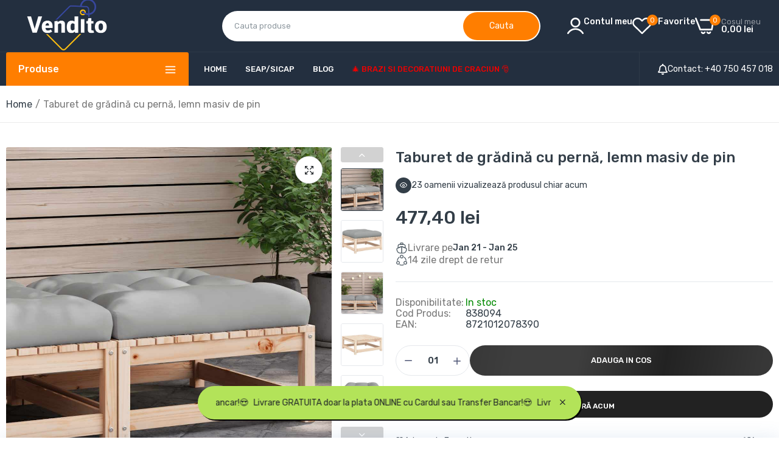

--- FILE ---
content_type: text/css
request_url: https://vendito.ro/cdn/shop/t/16/assets/custom.css?v=95769164547199011761760346781
body_size: -633
content:
.custom-css{margin-right:auto;margin-left:auto;width:630px;height:217px;background:#f1f5f6;border:1px solid #E5E8EC;border-radius:20px;display:flex;justify-content:center;align-items:center;text-align:center;padding:40px;font-weight:500;font-size:20px;line-height:30px}@media (max-width: 1024px){.custom-css{padding:10px}}@media (max-width: 767px){.custom-css{padding:10px}}
/*# sourceMappingURL=/cdn/shop/t/16/assets/custom.css.map?v=95769164547199011761760346781 */


--- FILE ---
content_type: text/javascript
request_url: https://vendito.ro/cdn/shop/t/16/assets/jquery.custom.js?v=127211921515403362591760346669
body_size: -612
content:
//# sourceMappingURL=/cdn/shop/t/16/assets/jquery.custom.js.map?v=127211921515403362591760346669


--- FILE ---
content_type: text/javascript
request_url: https://vendito.ro/cdn/shop/t/16/assets/elements.js?v=78789302421980132751760346601
body_size: 7481
content:
if(!customElements.get("action-condition")){class ActionCondition extends HTMLElement{constructor(){super(),this.onMutation=this.onMutation.bind(this)}connectedCallback(){this.load(),this.observer=new MutationObserver(this.onMutation),this.observer.observe(this,{childList:!0,subtree:!0})}disconnectedCallback(){this.observer.disconnect()}load(){var self2=this,condition=this.querySelector('input[type="checkbox"]'),action=this.querySelector(".action");condition&&action&&(condition.checked?action.classList.remove("disabled"):action.classList.add("disabled"),condition.addEventListener("change",function(event){event.currentTarget.checked?action.classList.remove("disabled"):action.classList.add("disabled")}))}onMutation(mutations){this.load()}}customElements.define("action-condition",ActionCondition)}if(!customElements.get("ajax-recommendations")){class AjaxRecommendations extends HTMLElement{constructor(){super()}connectedCallback(){this.closeX(),this.getProduct()}closeX(){this.addEventListener("click",function(event){var target=event.target,open=target.closest(".open-recommendations");open&&(target.matches(".close-x")||target.closest(".close-x"))&&open.classList.remove("open-recommendations")})}getProduct(){var self2=this,url=self2.dataset.url,sectionId=self2.dataset.sectionId,productId=self2.dataset.productId;self2.classList.add("init"),fetch(`${url}&section_id=${sectionId}&product_id=${productId}`).then(response=>response.text()).then(responseText=>{var html=new DOMParser().parseFromString(responseText,"text/html"),source=html.querySelector(self2.tagName.toLowerCase());source&&(self2.innerHTML=source.innerHTML)})}}customElements.define("ajax-recommendations",AjaxRecommendations)}if(!customElements.get("shop-compare")){class ShopStorage extends HTMLElement{constructor(){super(),this.namespace=this.tagName.toLowerCase()}connectedCallback(){this.load()}load(){let self2=this;this.storage=window?.theme?.customer?`${this.namespace}-customer-'${window.theme.customer.id}`:`${this.namespace}-guest`,self2.addEventListener("click",function(e){e.preventDefault();var handle=self2.dataset.handle;self2.classList.add("loading"),self2.dataset.status==="added"?(self2.removeItem(handle),self2.dataset.status="none",self2.classList.remove("loading")):(self2.addItem(handle),self2.dataset.status="added",self2.classList.remove("loading")),self2.dialogModal()})}addItem(id,handle){var storage=localStorage.getItem(this.current_storage),items=storage?JSON.parse(storage):[],item={},exist=!1;$.each(items,function(){$.each(this,function(k,v){v==handle&&(exist=!0)})}),item[id]=handle,exist||items.push(item),localStorage.setItem(this.current_storage,JSON.stringify(items)),this.checkProductStatus(),this.updateHeaderCount();var $popup=$("[data-js-popup-ajax]");this.update($popup),$("[data-js-"+this.namespace+"-count]").first().parent().trigger("click")}removeItem(id,handle){var storage=localStorage.getItem(this.current_storage),items=storage?JSON.parse(storage):[];$.each(items,function(i,item){$.each(item,function(k,v){v==handle&&items.splice(i,1)})}),localStorage.setItem(this.current_storage,JSON.stringify(items)),this.checkProductStatus(),$(this.selectors.has_items)[items.length>0?"removeClass":"addClass"]("d-none"),$(this.selectors.dhas_items)[items.length>0?"addClass":"removeClass"]("d-none"),this.updateHeaderCount();var $popup=$("[data-js-popup-ajax]");this.update($popup)}update($popup,callback){var _=this,storage=localStorage.getItem(this.current_storage),items=storage?JSON.parse(storage):[],$content=$popup.find(".popup-"+this.namespace+"_content"),$empty=$popup.find(".popup-"+this.namespace+"_empty"),$items=$popup.find(".popup-"+this.namespace+"_items"),$count=$popup.find("[data-js-popup-"+this.namespace+"-count]");if($content[items.length>0?"removeClass":"addClass"]("d-none"),$empty[items.length>0?"addClass":"removeClass"]("d-none"),items.length)var data=this._getProducts(items,function(data2){_._resultToHTML($items,data2,callback)});else $items.html(""),callback&&callback()}dialogModal(){for(var namespace=this.namespace,storage=localStorage.getItem(theme.StoreLists.lists[namespace].current_storage),items=storage?JSON.parse(storage):[],query=[],i=0;i<items.length;i++)Object.entries(items[i]).forEach(entry=>{query.push("handle:"+entry[1])});query=query.join(" OR ");var params={q:query,type:"product","options[unavailable_products]":"last",view:namespace},queryString=Object.keys(params).map(key=>encodeURIComponent(key)+"="+encodeURIComponent(params[key])).join("&");fetch(`${Shopify.routes.root}search?${queryString}`).then(response=>response.text()).then(responseText=>{var html=new DOMParser().parseFromString(responseText,"text/html");document.body.insertAdjacentHTML("beforeend",`
                    <dialog-modal>
                        <dialog data-autoplay modal-mode="mega" data-destroy="true" class="${namespace}-modal">
                            ${responseText}
                        </dialog>
                    </dialog-modal>
                  `)}).catch(err=>{console.log(err)})}}customElements.define("shop-compare",ShopStorage),customElements.define("shop-wishlist",class extends ShopStorage{})}if(!customElements.get("count-down")){class CountDown extends HTMLElement{constructor(){super(),this.settings={layout:'<span class="box-count day"><span class="number">0</span><span class="text">Days</span></span><span class="box-count hrs"><span class="number">0</span><span class="text">Hrs</span></span><span class="box-count min"><span class="number">0</span><span class="text">Mins</span></span><span class="box-count secs"><span class="number">0</span> <span class="text">Secs</span></span>',leadingZero:!0,countStepper:-1,timeout:'<span class="timeout">Time out!</span>'};var $this=this;document.addEventListener("CountDownUpdated",function(event){$this.init()}),document.dispatchEvent(new CustomEvent("CountDownReady",{detail:$this}))}connectedCallback(){this.init()}uniqid(length){length=length||10;for(var result="",characters="abcdefghijklmnopqrstuvwxyz0123456789",charactersLength=characters.length,i=0;i<length;i++)result+=characters.charAt(Math.floor(Math.random()*charactersLength));return result}init(){if(!this.classList.contains("count-down-init")){var data=this.datasetToObject(this.dataset);Object.assign(this.settings,data),this.classList.add("count-down-init"),this.renderTimer()}}datasetToObject(dataset){return JSON.parse(JSON.stringify(dataset),(key,value)=>{if(value==="null")return null;if(value==="true")return!0;if(value==="false")return!1;if(!isNaN(value))return Number(value);try{return JSON.parse(value)}catch{return value}})}renderTimer(){var data=this.datasetToObject(this.dataset);if(!data.timer){var date=new Date,year="y"in data?Number(data.y.toString().replace("yyyy",date.getFullYear())):date.getFullYear(),mm="m"in data?Number(data.m.toString().replace("mm",date.getMonth()+1)):date.getMonth()+1,dd="d"in data?Number(data.d.toString().replace("dd",date.getDate()+1)):date.getDate()+1,hh="h"in data?Number(data.h.toString().replace("hh",date.getHours())):date.getHours(),ii="i"in data?Number(data.i.toString().replace("ii",date.getMinutes())):date.getMinutes(),ss="s"in data?Number(data.s.toString().replace("ss",date.getSeconds())):date.getSeconds(),newDate=new Date(year,mm-1,dd,hh,ii,ss);"plusHour"in data&&newDate.setHours(newDate.getHours()+Number(data.plusHour)),"plusMin"in data&&newDate.setMinutes(newDate.getMinutes()+Number(data.plusMin)),"plusSec"in data&&newDate.setSeconds(newDate.getSeconds()+Number(data.plusSec)),data.timer=newDate}var gsecs=data.timer;if(typeof gsecs=="string"&&(gsecs=gsecs.replace(/-/g,"/")),isNaN(gsecs)||typeof gsecs=="object"){var start=Date.parse(new Date),end=isNaN(gsecs)?Date.parse(gsecs):gsecs,end=typeof gsecs=="object"?gsecs:Date.parse(gsecs);gsecs=(end-start)/1e3}if(gsecs>0){var isLayout=this.querySelector(".min .number");isLayout||(this.innerHTML=this.settings.layout),this.CountBack(gsecs)}else this.classList.add("the-end"),this.settings.timeout&&(this.innerHTML=this.settings.timeout)}calcage(secs,num1,num2){var s=(Math.floor(secs/num1)%num2).toString();return this.settings.leadingZero&&s.length<2&&(s="0"+s),"<b>"+s+"</b>"}CountBack(secs){var $this=this,countStepper=this.settings.countStepper,setTimeOutPeriod=(Math.abs(countStepper)-1)*1e3+990,count=setInterval(function timer(){if(secs<0){clearInterval(count),$this.classList.add("the-end"),$this.settings.timeout&&($this.innerHTML=$this.settings.timeout);return}var day=$this.querySelector(".day .number"),hour=$this.querySelector(".hour .number, .hrs .number"),min=$this.querySelector(".min .number"),sec=$this.querySelector(".sec .number, .secs .number");return day&&(day.innerHTML=$this.calcage(secs,86400,1e5)),hour&&(hour.innerHTML=$this.calcage(secs,3600,24)),min&&(min.innerHTML=$this.calcage(secs,60,60)),sec&&(sec.innerHTML=$this.calcage(secs,1,60)),secs+=countStepper,timer}(),setTimeOutPeriod)}appendStyle(css){var style=document.createElement("style");style.setAttribute("type","text/css"),style.textContent=css,document.head.appendChild(style)}}customElements.define("count-down",CountDown)}if(!customElements.get("count-up")){class CountUp extends HTMLElement{constructor(){super(),this.settings={min:0,max:100,step:1,speed:1,infinite:!0}}connectedCallback(){this.init()}init(){if(!this.classList.contains("count-up-init")){var self2=this,data=this.datasetToObject(this.dataset);if(Object.assign(this.settings,data),this.classList.add("count-up-init"),"IntersectionObserver"in window){let counterObserver=new IntersectionObserver(function(entries,observer){entries.forEach(function(entry){entry.isIntersecting?(self2.renderCounter(),self2.classList.add("inView"),data.infinite||counterObserver.unobserve(entry.target)):self2.classList.remove("inView")})});counterObserver.observe(self2)}else self2.renderCounter()}}datasetToObject(dataset){return JSON.parse(JSON.stringify(dataset),(key,value)=>{if(value==="null")return null;if(value==="true")return!0;if(value==="false")return!1;if(!isNaN(value))return Number(value);try{return JSON.parse(value)}catch{return value}})}renderCounter(counter){var self2=this,min=this.settings.min,max=this.settings.max,step=this.settings.step,speed=this.settings.speed,counter=counter||min,element=this.querySelector(".counter");counter=counter+step,counter<=max?(element.innerHTML=counter.toString(),setTimeout(function(){self2.renderCounter(counter)},speed)):element.innerHTML=max.toString()}}customElements.define("count-up",CountUp)}if(customElements.get("customer-visitors")||customElements.define("customer-visitors",class extends HTMLElement{constructor(){super()}connectedCallback(){this.load()}randomInteger(min,max){return Math.round(min-.5+Math.random()*(max-min+1))}load(){var self2=this,counter=self2.querySelector("[data-js-counter]"),min=self2.dataset.min,max=self2.dataset.max,interval_min=self2.dataset.intervalMin,interval_max=self2.dataset.intervalMax,stroke=+self2.dataset.stroke,current_value,new_value;self2.classList.add("visitors--processing");function update(){setTimeout(function(){self2.classList.contains("visitors--processing")&&(current_value=+counter.textContent,new_value=self2.randomInteger(min,max),Math.abs(current_value-new_value)>stroke&&(new_value=new_value>current_value?current_value+stroke:current_value-stroke,new_value=self2.randomInteger(current_value,new_value)),counter.textContent=new_value,update())},self2.randomInteger(interval_min,interval_max)*1e3)}update()}}),customElements.get("dialog-modal")||customElements.define("dialog-modal",class extends HTMLElement{constructor(){super()}connectedCallback(){var self2=this;if(this.dialog=this.querySelector("dialog"),this.dialog){if(this.dialog.hasAttribute("data-autoplay")){var autoplay=this.dialog.dataset.autoplay||0;this.dialog.classList.add("opening"),setTimeout(function(){self2.load()},autoplay)}}else{let trigger=this.querySelectorAll("[dialog-trigger]");if(trigger.length)trigger.forEach(element=>{element.addEventListener("click",event=>{event.preventDefault(),self2.renderTemplate(),element.classList.contains("init")||(self2.renderTrigger(element),element.classList.add("init")),self2.load()})});else{let template=this.querySelector("template"),dialog=template.content.querySelector("dialog");if(dialog.hasAttribute("data-autoplay")){var autoplay=dialog.dataset.autoplay||0;dialog.classList.add("opening"),setTimeout(function(){self2.renderTemplate(),self2.load()},autoplay)}}}}renderTrigger(element){let self2=this;self2.dialog=self2.querySelector("dialog");let src=element.getAttribute("href");if(src){if(src.includes("youtube.com/"))src=`//www.youtube.com/embed/${self2.getYoutubeID(src)}?autoplay=1`,self2.dialog.insertAdjacentHTML("afterbegin",`<iframe class="dialog-iframe" src="${src}" frameborder="0" allowfullscreen></iframe>`);else if(src.includes("vimeo.com/"))src=`//player.vimeo.com/video/${self2.getVimeoID(src)}?autoplay=1`,self2.dialog.insertAdjacentHTML("afterbegin",`<iframe class="dialog-iframe" src="${src}" frameborder="0" allowfullscreen></iframe>`);else if(!self2.dialog){let template=this.querySelector(src)||document.querySelector(src);self2.dialog=template.content.querySelector("dialog"),self2.append(self2.dialog)}}}uniqid(length){length=length||10;for(var result="",characters="abcdefghijklmnopqrstuvwxyz0123456789",charactersLength=characters.length,i=0;i<length;i++)result+=characters.charAt(Math.floor(Math.random()*charactersLength));return result}createOpenEvent(dialog){var self2=this;new MutationObserver(records=>{records.forEach(async record=>{if(record.attributeName==="open"&&record.target.hasAttribute("open")){const dialog2=record.target;dialog2.removeAttribute("inert"),dialog2.dispatchEvent(new Event("open")),await self2.animationsComplete(dialog2),dialog2.classList.remove("opening"),dialog2.dispatchEvent(new Event("opened"))}})}).observe(dialog,{attributes:!0})}dialogRender(events){}getVimeoID(url){var regExp=/^.*vimeo.com\/(\d+)($|\/)/,match=url.match(regExp);return match?match[1]:!1}getYoutubeID(url){var regExp=/^.*((youtu.be\/)|(v\/)|(\/u\/\w\/)|(embed\/)|(watch\?))\??v?=?([^#&?]*).*/,match=url.match(regExp);return match&&match[7].length==11?match[7]:!1}load(){var self2=this,dialog=this.querySelector("dialog");dialog&&(dialog.classList.contains("init")||(dialog.append(this.renderButtonX()),dialog.classList.add("init")),!(dialog.hasAttribute("data-match-media")&&!window.matchMedia(dialog.dataset.matchMedia).matches)&&(self2.cookie=dialog.dataset.cookie&&typeof Cookies<"u",!(self2.cookie&&Cookies.get(dialog.dataset.cookie)=="true")&&(this.createOpenEvent(dialog),dialog.addEventListener("open",()=>{self2.onOpen()}),dialog.addEventListener("opened",()=>{self2.afterOpen()}),dialog.showModal(),dialog.addEventListener("click",function(event){var rect=dialog.getBoundingClientRect(),isInDialog=rect.top<=event.clientY&&event.clientY<=rect.top+rect.height&&rect.left<=event.clientX&&event.clientX<=rect.left+rect.width;isInDialog||dialog.close()}),dialog.querySelectorAll(".close-x").forEach(element=>{element.addEventListener("click",event=>{dialog.close()})}),dialog.addEventListener("close",event=>{dialog.querySelector(".do-not-show-again input:checked")&&(dialog.dataset.expires=365),self2.cookie&&Cookies.set(dialog.dataset.cookie,"true",{expires:Number(dialog.dataset.expires),path:"/"}),self2.dialogClose(event)}))))}async animationsComplete(dialog){await Promise.allSettled(dialog.getAnimations().map(animation=>animation.finished))}async dialogClose({target:dialog}){dialog.setAttribute("inert",""),dialog.classList.add("closing"),await this.animationsComplete(dialog),dialog.classList.remove("closing"),dialog.dispatchEvent(new Event("closed")),dialog.dataset.destroy&&this.destroy()}renderButtonX(){let button=document.createElement("span");return button.classList.add("close-x","close"),button.textContent="x",button}renderTemplate(){let template=this.querySelector("template");template&&template.parentNode.replaceChild(template.content,template)}destroy(){this.remove()}onOpen(){}afterOpen(){}}),!customElements.get("filter-search")){class FilterSearch extends HTMLElement{constructor(){super()}connectedCallback(){this.classList.contains("ajax")||this.initialized()}uniqid(length){length=length||10;for(var result="",characters="abcdefghijklmnopqrstuvwxyz0123456789",charactersLength=characters.length,i=0;i<length;i++)result+=characters.charAt(Math.floor(Math.random()*charactersLength));return result}datasetToObject(dataset){return JSON.parse(JSON.stringify(dataset),(key,value)=>{if(value==="null")return null;if(value==="true")return!0;if(value==="false")return!1;if(!isNaN(value))return Number(value);try{return JSON.parse(value)}catch{return value}})}initialized(){let groups=this.querySelectorAll(".group"),config=this.datasetToObject(this.dataset);this.querySelector(".search").addEventListener("keyup",function(event){let filterValue=event.target.value.toUpperCase();groups.forEach(group=>{let items=group.querySelectorAll(".item a"),show=config.showEmpty;items.forEach(item=>{item.textContent.toUpperCase().indexOf(filterValue)>-1?(item.parentElement.style.display="",show=!0):item.parentElement.style.display="none"}),show?group.style.display="":group.style.display="none"})})}}customElements.define("filter-search",FilterSearch)}if(!customElements.get("image-comparison")){class ImageComparison extends HTMLElement{clicked=0;img;slider;width;height;constructor(){super();var $this=this;document.addEventListener("DOMContentLoaded",function(event){$this.classList.contains("ajax")||$this.initialized()}),document.addEventListener("ImageComparisonUpdated",function(event){$this.initialized()})}uniqid(length){length=length||10;for(var result="",characters="abcdefghijklmnopqrstuvwxyz0123456789",charactersLength=characters.length,i=0;i<length;i++)result+=characters.charAt(Math.floor(Math.random()*charactersLength));return result}initialized(){var $this=this;this.img=this.querySelector(".img-comp-overlay"),this.width=this.img.offsetWidth,this.height=this.img.offsetHeight,this.img.style.width=this.width/2+"px",this.slider=document.createElement("DIV"),this.slider.setAttribute("class","img-comp-slider"),this.img.parentElement.insertBefore(this.slider,this.img),this.slider.style.top=this.height/2-this.slider.offsetHeight/2+"px",this.slider.style.left=this.width/2-this.slider.offsetWidth/2+"px",this.slider.addEventListener("mousedown",function(e){$this.slideReady(e)}),this.addEventListener("mouseup",function(e){$this.slideFinish()}),this.slider.addEventListener("touchstart",function(e){$this.slideReady(e)}),this.addEventListener("touchend",function(e){$this.slideFinish()})}slideReady(e){e.preventDefault();var $this=this;this.clicked=1,this.addEventListener("mousemove",function(e2){$this.slideMove(e2)}),this.addEventListener("touchmove",function(e2){$this.slideMove(e2)})}slideFinish(){this.clicked=0}slideMove(e){var pos;if(this.clicked==0)return!1;pos=this.getCursorPos(e),pos<0&&(pos=0),pos>this.width&&(pos=this.width),this.slide(pos)}getCursorPos(e){var a,x=0;return e=e.changedTouches?e.changedTouches[0]:e,a=this.img.getBoundingClientRect(),x=e.pageX-a.left,x=x-window.pageXOffset,x}slide(x){this.img.style.width=x+"px",this.slider.style.left=this.img.offsetWidth-this.slider.offsetWidth/2+"px"}}customElements.define("image-comparison",ImageComparison)}if(!customElements.get("magic-accordion")){class MagicAccordion extends HTMLElement{constructor(){super();var self2=this;this.defaults={accordion:!0,mouseType:!1,leveltop:!0,speed:300,closedSign:"collapse",openedSign:"expand",openedActive:!1},this.settings={},document.addEventListener("MagicAccordion",function(event){self2.initialized()})}connectedCallback(){this.classList.contains("ajax")||this.initialized()}datasetToObject(dataset){var object=Object.assign({},dataset);for(var property in object){var value=object[property];switch(value){case null:value=null;break;case!1:value=!1;break;case!0:value=!0;break;case!isNaN(value):value=Number(value);break;default:try{value=JSON.parse(value)}catch{}try{value=(0,eval)("("+value+")")}catch{value=value}}object[property]=value}return object}extend(object1,object2){let obj=Object.assign({},object1);return Object.assign(obj,object2)}addEventListener(events,selector,fn){events=events.split(",").map(e=>e.trim()),this.querySelectorAll(selector).forEach(element=>{events.forEach(event=>{element.addEventListener(event,fn.bind(element))})})}getSibling(element){let siblings=[];for(let sibling of element.parentNode.children)sibling!==element&&siblings.push(sibling);return siblings}parents(selector,element){if(element instanceof NodeList){var parents=Array.from(element).map(item=>item.closest(selector)).filter((el,index,array)=>el?array.indexOf(el)===index:!1);return parents}else{var closest=element.closest(selector);return closest?[closest]:[]}}slideUp(target,duration=500){target.style.transitionProperty="height, margin, padding",target.style.transitionDuration=duration+"ms",target.style.boxSizing="border-box",target.style.height=target.offsetHeight+"px",target.offsetHeight,target.style.overflow="hidden",target.style.height=0,target.style.paddingTop=0,target.style.paddingBottom=0,target.style.marginTop=0,target.style.marginBottom=0,window.setTimeout(()=>{target.style.display="none",target.style.removeProperty("height"),target.style.removeProperty("padding-top"),target.style.removeProperty("padding-bottom"),target.style.removeProperty("margin-top"),target.style.removeProperty("margin-bottom"),target.style.removeProperty("overflow"),target.style.removeProperty("transition-duration"),target.style.removeProperty("transition-property"),target.classList.remove("down")},duration)}slideDown(target,duration=500){target.style.removeProperty("display");let display=window.getComputedStyle(target).display;display==="none"&&(display="block"),target.style.display=display;let height=target.offsetHeight;target.style.overflow="hidden",target.style.height=0,target.style.paddingTop=0,target.style.paddingBottom=0,target.style.marginTop=0,target.style.marginBottom=0,target.offsetHeight,target.style.boxSizing="border-box",target.style.transitionProperty="height, margin, padding",target.style.transitionDuration=duration+"ms",target.style.height=height+"px",target.style.removeProperty("padding-top"),target.style.removeProperty("padding-bottom"),target.style.removeProperty("margin-top"),target.style.removeProperty("margin-bottom"),window.setTimeout(()=>{target.style.removeProperty("height"),target.style.removeProperty("overflow"),target.style.removeProperty("transition-duration"),target.style.removeProperty("transition-property"),target.classList.add("down")},duration)}slideToggle(target,duration=500){return window.getComputedStyle(target).display==="none"?slideDown(target,duration):slideUp(target,duration)}initialized(){var self2=this,options=this.datasetToObject(this.dataset)||{};this.settings=this.extend(this.defaults,options),options=this.settings,!this.classList.contains("init")&&(this.classList.add("init"),options.leveltop||self2.addEventListener("click","li.level0.hasChild a.level-top",function(e){e.preventDefault(),self2.getSibling(this).filter(element=>element.matches(".arrow")).forEach(element=>{element.click()})}),self2.querySelectorAll("li").forEach(element=>{let ul=element.querySelectorAll("ul");if(ul.length){ul.forEach(el=>{});let a=element.querySelector("a");a&&a.insertAdjacentHTML("afterend",`<span class="arrow ${options.closedSign}">${options.closedSign}</p>`)}}),options.openedActive&&self2.openedAllActive(),options.mouseType?self2.addEventListener("mouseenter","li a",function(e){self2.menuAction(this)}):self2.addEventListener("click","li .arrow",function(e){self2.menuAction(this)}))}menuAction(item){var self2=this,options=this.settings,parent=item.closest("li"),parentUl=parent.querySelectorAll("ul");if(parentUl.length){if(options.accordion){var parentFirst=parent.querySelector("ul"),parents=self2.parents("ul",parent),visible=Array.from(self2.querySelectorAll("ul")).filter(element=>element.classList.contains("down"));visible.forEach(function(element,visibleIndex){if(element!=parentFirst){var close=!0;parents.some(function(el,parentIndex){return parents[parentIndex]==visible[visibleIndex]?(close=!1,!1):!0}),close&&(self2.slideUp(element,options.speed),self2.clossedActive(element))}})}parentFirst.classList.contains("down")?(self2.slideUp(parentFirst,options.speed),self2.clossedActive(parentFirst)):(self2.slideDown(parentFirst,options.speed),self2.openedActive(parentFirst))}}clossedActive(element){var options=this.settings,arrow=element.closest("li").querySelector("a").nextElementSibling;arrow.classList.add(options.closedSign),arrow.classList.remove(options.openedSign),arrow.textContent=options.closedSign}openedActive(element){var options=this.settings,arrow=element.closest("li").querySelector("a").nextElementSibling;arrow.classList.add(options.openedSign),arrow.classList.remove(options.closedSign),arrow.textContent=options.openedSign}openedAllActive(){var options=this.settings;this.querySelectorAll("li.active").forEach(element=>{self.parents("ul",element).forEach(ul=>{self.slideDown(ul,options.speed),self.openedActive(ul)}),self.slideDown(element.querySelector("ul"),options.speed),self.openedActive(element)})}}customElements.define("magic-accordion",MagicAccordion)}if(customElements.get("products-recently")||customElements.define("products-recently",class extends HTMLElement{constructor(){super()}connectedCallback(){this.load()}datasetToObject(dataset){var object=Object.assign({},dataset);for(var property in object){var value=object[property];switch(value){case null:value=null;break;case!1:value=!1;break;case!0:value=!0;break;case!isNaN(value):value=Number(value);break;default:try{value=JSON.parse(value)}catch{}try{value=(0,eval)("("+value+")")}catch{value=value}}object[property]=value}return object}load(){let self2=this,products=this.querySelector("grid-slider"),config=this.datasetToObject(products.dataset),storage=localStorage.getItem("product-recently"),items=storage?JSON.parse(storage):[],limit=config.limit||10,currentHandle="",productsHtml="",exist=!1,num=0,product=document.querySelector("#product-single");if(product){let dataJson=product.querySelector(".data-json-product"),jsonProduct=dataJson?JSON.parse(dataJson.innerHTML):product.dataset.jsonProduct;currentHandle=jsonProduct?.handle?jsonProduct.handle:""}if(Object.entries(items).forEach(function(entry){if(num==limit)return!1;let handle=entry[1];if(handle==currentHandle){exist=!0;return}productsHtml+='<div data-lazy-product-load class="productLazyload swiper-slide lazyload" data-include="'+Shopify.routes.root+"products/"+handle+'/?view=pr_lazy_load"></div>',num++}),productsHtml){var ctrlHtml="",navigation=config.navigation,pagination=config.pagination;navigation&&(typeof navigation!="object"&&(navigation=(0,eval)("("+navigation+")")),ctrlHtml+='<div class="'+navigation.nextEl.replace(/^\./,"")+'"></div><div class="'+navigation.prevEl.replace(/^\./,"")+'"></div>'),pagination&&(typeof pagination!="object"&&(pagination=(0,eval)("("+pagination+")")),ctrlHtml+='<div class="'+pagination.el.replace(/^\./,"")+'"></div>'),products.innerHTML='<div class="swiper iSwiper"><div class="swiper-wrapper">'+productsHtml+"</div>"+ctrlHtml+"</div>",products.classList.add("grid-slider"),products.querySelectorAll(":scope .swiper-wrapper > *").forEach(elemnt=>{elemnt.classList.add("swiper-slide")}),document.dispatchEvent(new Event("GridSliderUpdated")),self2.style.display="block"}!currentHandle||exist||(items.length>limit+1&&items.pop(),items.unshift(currentHandle),localStorage.setItem("product-recently",JSON.stringify(items)))}}),!customElements.get("product-tab")){class ProductTab extends HTMLElement{constructor(){super(),this.settings={tabSelector:".item",control:"[data-control]",products:"grid-slider"}}connectedCallback(){this.load()}getSibling(element){let siblings=[];for(let sibling of element.parentNode.children)sibling!==element&&siblings.push(sibling);return siblings}load(){var self2=this,control=this.querySelector(self2.settings.control),products=this.querySelector(self2.settings.products),tabActive=control.querySelector(".item.active"),type=tabActive.dataset.collection,jsTxt=control.querySelector(".js_sr_txt");tabActive.classList.add("loaded"),products.querySelector(".swiper").dataset.collection=type,console.log(jsTxt),jsTxt&&(jsTxt.innerHTML=control.querySelector(".active").innerHTML,jsTxt.addEventListener("click",e=>{control.classList.toggle("active")})),control.querySelectorAll(".item").forEach(element=>{var type2=element.dataset.collection;element.addEventListener("click",e=>{if(!element.classList.contains("active"))if(element.classList.add("active"),self2.getSibling(element).forEach(el=>{el.classList.remove("active")}),element.classList.contains("loaded")){var productCollection=products.querySelector('.swiper[data-collection="'+type2+'"]');self2.getSibling(productCollection).forEach(el=>{el.classList.add("hidden"),el.classList.remove("active")}),productCollection.classList.remove("hidden"),productCollection.classList.add("active")}else self2.loadProducts(type2),element.classList.add("loaded")})})}loadProducts(type){var self2=this,products=this.querySelector(self2.settings.products),limit=products.dataset.limit,grid_classes=products.dataset.grid,first_col_50="false",slider="false";if(products){limit==null&&(limit=10),grid_classes==null&&(grid_classes=""),products.dataset.slider!=null&&(slider="true"),products.dataset.first50!=null&&(first_col_50="true");var url=Shopify.routes.root+"collections/"+type,params={view:"sorting",count_limit:limit,grid_classes:encodeURIComponent(grid_classes),first_col_50,slider},viewAll=this.querySelectorAll(".bn_button.viewall a")||[];self2.classList.add("loadding"),params=Object.entries(params).map(([key,val])=>`${key}=${val}`).join("&"),fetch(`${url}?${params}`).then(response=>response.text()).then(responseText=>{var ctrlHtml="",navigation=products.dataset.navigation,pagination=products.dataset.pagination;viewAll.forEach(element=>{element.href=url}),navigation?.nextEl&&(typeof navigation!="object"&&(navigation=(0,eval)("("+navigation+")")),ctrlHtml+='<div class="'+navigation.nextEl.replace(/^\./,"")+'"></div><div class="'+navigation.prevEl.replace(/^\./,"")+'"></div>'),pagination?.el&&(typeof pagination!="object"&&(pagination=(0,eval)("("+pagination+")")),ctrlHtml+='<div class="'+pagination.el.replace(/^\./,"")+'"></div>'),products.lastElementChild.insertAdjacentHTML("afterend",'<div class="swiper iSwiper" data-collection="'+type+'" ><div class="swiper-wrapper">'+responseText+"</div>"+ctrlHtml+"</div>");var productCollection=products.querySelector('.swiper[data-collection="'+type+'"]'),items=productCollection.querySelector(".swiper-wrapper"),count=0;for(const item of items.children)count++,count>limit?item.remove():(item.classList.add("swiper-slide","alo-item"),grid_classes.split(" ").forEach(classes=>{classes&&item.classList.add(classes)}));productCollection.classList.remove("hidden"),productCollection.classList.add("active"),productCollection.querySelectorAll(".lazyload").forEach(element=>{lazySizes.loader.unveil(element)}),Object.assign(self2.style,{display:"block",height:`${self2.offsetHeight}px`}),self2.getSibling(productCollection).forEach(el=>{el.classList.add("hidden"),el.classList.remove("active")}),document.dispatchEvent(new Event("GridSliderUpdated")),setTimeout(function(){self2.classList.remove("loadding"),Object.assign(self2.style,{display:"",height:""})},1e3)})}}}customElements.define("product-tab",ProductTab)}if(customElements.get("quick-view")||customElements.define("quick-view",class extends HTMLElement{constructor(){super()}connectedCallback(){this.init()}init(){var self2=this,url=this.getAttribute("href");this.addEventListener("click",e=>{e.preventDefault(),self2.classList.add("loading"),document.dispatchEvent(new Event("MainProductLoadJs")),fetch(`${url}`).then(response=>response.text()).then(responseText=>{self2.classList.remove("loading");var product=new DOMParser().parseFromString(responseText,"text/html").querySelector("#product-single");document.body.insertAdjacentHTML("beforeend",`
                        <dialog-modal>
                            <dialog data-autoplay modal-mode="mega" data-destroy="true" id="quickview" class="modal-quickview">
                                ${product.outerHTML}
                            </dialog>
                        </dialog-modal>
                    `),quickview.addEventListener("open",e2=>{document.documentElement.classList.add("open-popup"),Shopify.PaymentButton.init()},{once:!0}),quickview.addEventListener("close",e2=>{document.documentElement.classList.remove("open-popup")},{once:!0})})})}}),customElements.get("translate-xy")||customElements.define("translate-xy",class extends HTMLElement{constructor(){super(),this.onMutation=this.onMutation.bind(this)}connectedCallback(){this.load(),this.observer=new MutationObserver(this.onMutation),this.observer.observe(this,{childList:!0,subtree:!0})}disconnectedCallback(){this.observer.disconnect()}load(){let self2=this,translatexy=JSON.parse(self2.dataset.translatexy)||{},translatexySort=Object.keys(translatexy).sort().reverse().reduce((r,k)=>(r[k]=translatexy[k],r),{});Object.entries(translatexySort).forEach(entry=>{for(var originalStr=entry[0],translateStr=entry[1],regex=new RegExp(originalStr,"g"),elements=self2.getElementsByTagName("*"),i=0;i<elements.length;i++)for(var element=elements[i],j=0;j<element.childNodes.length;j++){var node=element.childNodes[j];if(node.nodeType===3){var text=node.nodeValue,replacedText=text.replace(regex,translateStr);replacedText!==text&&element.replaceChild(document.createTextNode(replacedText),node)}}})}onMutation(mutations){this.load()}}),!customElements.get("x-htmlelement")){class XHTMLElement extends HTMLElement{constructor(){super()}uniqid(length){length=length||10;for(var result="",characters="abcdefghijklmnopqrstuvwxyz0123456789",charactersLength=characters.length,i=0;i<length;i++)result+=characters.charAt(Math.floor(Math.random()*charactersLength));return result}datasetToObject(dataset){var object=Object.assign({},dataset);for(var property in object){var value=object[property];switch(value){case null:value=null;break;case!1:value=!1;break;case!0:value=!0;break;case!isNaN(value):value=Number(value);break;default:try{value=JSON.parse(value)}catch{}try{value=(0,eval)("("+value+")")}catch{value=value}}object[property]=value}return object}}customElements.define("x-htmlelement",XHTMLElement)}
//# sourceMappingURL=/cdn/shop/t/16/assets/elements.js.map?v=78789302421980132751760346601


--- FILE ---
content_type: text/javascript
request_url: https://vendito.ro/cdn/shop/t/16/assets/shopify.min.js?v=93619621295240800601760346733
body_size: 258
content:
Shopify &&
  "object" == typeof Shopify &&
  ((Shopify.formatMoney = function (cents, format) {
    if (typeof cents == "string") {
      cents = cents.replace(".", "");
    }
    var value = "";
    var placeholderRegex = /\{\{\s*(\w+)\s*\}\}/;
    var formatString = format || this.money_format;

    function defaultOption(opt, def) {
      return typeof opt == "undefined" ? def : opt;
    }

    function formatWithDelimiters(number, precision, thousands, decimal) {
      precision = defaultOption(precision, 2);
      thousands = defaultOption(thousands, ",");
      decimal = defaultOption(decimal, ".");

      if (isNaN(number) || number == null) {
        return 0;
      }

      number = (number / 100.0).toFixed(precision);

      var parts = number.split("."),
        dollars = parts[0].replace(
          /(\d)(?=(\d\d\d)+(?!\d))/g,
          "$1" + thousands
        ),
        cents = parts[1] ? decimal + parts[1] : "";

      return dollars + cents;
    }
    /* Refer https://help.shopify.com/en/manual/international/pricing/currency-formatting */
    switch (formatString.match(placeholderRegex)[1]) {
      case "amount":
        value = formatWithDelimiters(cents, 2);
        break;
      case "amount_no_decimals":
        value = formatWithDelimiters(cents, 0);
        break;
      case "amount_with_comma_separator":
        value = formatWithDelimiters(cents, 2, ".", ",");
        break;
      case "amount_with_space_separator":
        return formatWithDelimiters(cents, 2, " ", ",");
        break;
      case "amount_with_apostrophe_separator":
        value = formatWithDelimiters(cents, 2, "'", ".");
        break;
      case "amount_no_decimals_with_comma_separator":
        value = formatWithDelimiters(cents, 0, ".", ",");
        break;
      case "amount_no_decimals_with_space_separator":
        value = formatWithDelimiters(cents, 0, " ");
        break;
    }

    return formatString.replace(placeholderRegex, value);
  }),
  (Shopify.resizeImage = function (e, t) {
    try {
      if ("original" == t) return e;
      var n = e.match(/(.*\/[\w\-\_\.]+)\.(\w{2,4})/);
      return n[1] + "_" + t + "." + n[2];
    } catch (t) {
      return e;
    }
  }),
  (Shopify.addValueToString = function (e, t) {
    return (
      $.each(t, function (t) {
        var n = "{{ " + t + " }}";
        e = e.replace(n, this);
      }),
      e
    );
  }),
  (Shopify.handleize = function (e) {
    return e
      .toLowerCase()
      .replace(/[^a-z0-9]+/g, "-")
      .replace(/-$/, "")
      .replace(/^-/, "");
  }),
  (Shopify.handleizeArray = function (e) {
    for (var t = [], n = 0; n < e.length; n++) t[n] = Shopify.handleize(e[n]);
    return t;
  }),
  (Shopify.setPriceHtml = function (element, price, compare_at_price) {
    price = +price;
    compare_at_price = +compare_at_price;
    var html = "",
      sale = compare_at_price && compare_at_price > price;
    if (element) {
      element.classList.add("price--sale");
    } else {
      element.classList.remove("price--sale");
    }
    html += Shopify.formatMoney(price, theme.moneyFormat);
    if (sale) {
      html += `<span class="compare">${Shopify.formatMoney(
        compare_at_price,
        theme.moneyFormat
      )}</span>`;
    }
    element.innerHTML = html;
    var priceHtml = element.closest(".price");
    if (!priceHtml) return;
    var spanLast = priceHtml.querySelector("span:last-child");
    if (spanLast && spanLast.classList.contains("compare")) {
      spanLast.style.display = "none";
    }
  }));
